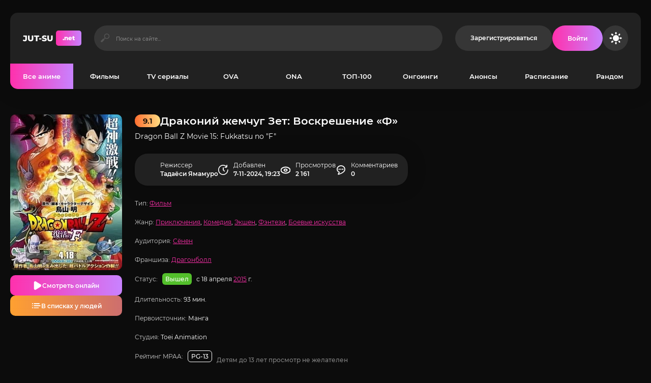

--- FILE ---
content_type: text/html; charset=utf-8
request_url: https://jut-su.net/2935-drakonij-zhemchug-zet-voskreshenie-f.html
body_size: 14238
content:
<!DOCTYPE html>
<html lang="ru">
<head>
	<title>Драконий жемчуг Зет: Воскрешение «Ф» смотреть аниме фильм</title>
<meta charset="utf-8">
<meta name="description" content="В мире есть существование одной легенды. В ней говорится, что есть такие драконьи жемчужины. Это магические артефакты, с помощью которых можно выполнить любое желание. Молодому человеку по имени Гок хотелось именно этого. Потому он отправился срочно странствовать, чтобы найти этот драгоценный">
<meta name="keywords" content="Потому, Однако, территории, всего, произошло, существование, одной, легенды, говорится, такие, драконьи, жемчужины, магические, артефакты, помощью, которых, можно, выполнить, любое, желание">
<link rel="canonical" href="https://jut-su.net/2935-drakonij-zhemchug-zet-voskreshenie-f.html">
<link rel="preconnect" href="https://jut-su.net/" fetchpriority="high">
<meta property="twitter:url" content="https://jut-su.net/2935-drakonij-zhemchug-zet-voskreshenie-f.html">
<meta property="twitter:card" content="summary_large_image">
<meta property="twitter:image" content="https://jut-su.net/uploads/posts/2022-08/drakonij-zhemchug-zet-voskreshenie-f-poster.webp">
<meta property="twitter:description" content="В мире есть существование одной легенды. В ней говорится, что есть такие драконьи жемчужины. Это магические артефакты, с помощью которых можно выполнить любое желание. Молодому человеку по имени Гок хотелось именно этого. Потому он отправился срочно странствовать, чтобы найти этот драгоценный">
<meta property="og:type" content="article">
<meta property="og:site_name" content="Jut-su.net">
<meta property="og:title" content="Драконий жемчуг Зет: Воскрешение «Ф» смотреть на джутсу">
<meta property="og:url" content="https://jut-su.net/2935-drakonij-zhemchug-zet-voskreshenie-f.html">
<meta property="og:image" content="https://jut-su.net/uploads/posts/2022-08/drakonij-zhemchug-zet-voskreshenie-f-poster.webp">
<meta property="og:description" content="В мире есть существование одной легенды. В ней говорится, что есть такие драконьи жемчужины. Это магические артефакты, с помощью которых можно выполнить любое желание. Молодому человеку по имени Гок хотелось именно этого. Потому он отправился срочно странствовать, чтобы найти этот драгоценный">
	<meta name="viewport" content="width=device-width, initial-scale=1.0">
	<meta name="theme-color" content="#0c0c0c">
    <link rel="preconnect" href="https://mc.yandex.ru" crossorigin>
    <link rel="preconnect" href="https://yastatic.net" crossorigin>
    <link rel="preconnect" href="https://yandex.ru" crossorigin>
    <link rel="preconnect" href="https://an.yandex.ru" crossorigin>
    <link rel="preconnect" href="https://vak345.com" crossorigin>
    <link rel="preconnect" href="https://absciss.newplayjj.com" crossorigin>
    <link rel="preconnect" href="https://counter.yadro.ru" crossorigin> 
	<link rel="preload" href="/templates/Jutsu-new44/css/common.css?v=u221y&t=1766752468" as="style">
	<link rel="preload" href="/templates/Jutsu-new44/css/styles.css?v=u221y&t=1768058864" as="style">
	<link rel="preload" href="/templates/Jutsu-new44/css/engine.css?v=u221y&t=1741506431" as="style">
	<link rel="preload" href="/templates/Jutsu-new44/webfonts/montserrat-400.woff2" as="font" type="font/woff2" crossorigin>
	<link rel="preload" href="/templates/Jutsu-new44/webfonts/montserrat-500.woff2" as="font" type="font/woff2" crossorigin>
	<link rel="preload" href="/templates/Jutsu-new44/webfonts/montserrat-600.woff2" as="font" type="font/woff2" crossorigin>
	<link rel="preload" href="/templates/Jutsu-new44/webfonts/montserrat-700.woff2" as="font" type="font/woff2" crossorigin>
	<link rel="preload" href="/templates/Jutsu-new44/webfonts/montserrat-800.woff2" as="font" type="font/woff2" crossorigin>
	<link rel="preload" href="/templates/Jutsu-new44/webfonts/montserrat-900.woff2" as="font" type="font/woff2" crossorigin>
    <link rel="preload" href="/templates/Jutsu-new44/webfonts/fa-custom.woff" as="font" type="font/woff" crossorigin>
    <link rel="preload" href="/templates/Jutsu-new44/webfonts/montserrat-400.woff2" as="font" type="font/woff2" crossorigin>
	<link rel="shortcut icon" href="https://jut-su.net/favicon.ico">
	<link href="/templates/Jutsu-new44/css/common.css?v=u221y&t=1766752468" type="text/css" rel="stylesheet">
	<link href="/templates/Jutsu-new44/css/styles.css?v=u221y&t=1768058864" type="text/css" rel="stylesheet">
	<link href="/templates/Jutsu-new44/css/engine.css?v=u221y&t=1741506431" type="text/css" rel="stylesheet"> 
</head>
<body class="dt-is-active dle_theme_dark" data-theme="dark">
	<div class="jutsu-wrapper">
		<div class="jutsu-wrapper__bg cd-img"></div>
		<div class="jutsu-wrapper__container jutsu-wrapper__main">
			<header class="jutsu-header">
				<div class="jutsu-header__main cd-flex">
					<a href="/" class="jutsu-header__logo logo">JUT-SU<span>.net</span></a>
					<div class="jutsu-header__search search-block flex-grow-1">
						<form id="quicksearch" method="post">
							<input type="hidden" name="do" value="search">
							<input type="hidden" name="subaction" value="search">
							<input class="search-block__input" id="story" name="story" placeholder="Поиск на сайте..." type="text" autocomplete="off">
							<button class="search-block__btn btn-without-bg icon icon-search" aria-label="Искать" type="submit"></button>
						</form>
					</div>
					<a href="/register" rel="nofollow" class="jutsu-header__link btn">Зарегистрироваться</a>
					<button class="jutsu-header__btn-login icon icon-user js-show-login" aria-label="Войти на сайт"><span>Войти</span></button>
					<button class="jutsu-header__btn-theme-toggle icon icon-moon" title="Сменить цвет сайта" aria-label="Сменить цвет сайта"></button>
					<button class="jutsu-header__btn-menu icon icon-menu d-none js-show-mobile-menu" aria-label="Открыть мобильное меню"></button>
				</div>
				<nav class="jutsu-nav">
					<ul class="jutsu-nav__menu cd-flex js-this-in-mobile-menu">
						<li>
                            <a href="/anime/" class="is-active">Все аниме</a>
                              <div class="header__menu-hidden d-flex">
                                <div class="header__menu-hidden-left">
                                    <ul>
                                        <li><a href="/anime/franchise/" title="Франшизы популярных аниме">Популярные франшизы</a></li>
                                        <li><a href="/collections/" title="Подборки аниме">Подборки</a></li>
                                        <li><a href="/anime/subtitles/" title="Аниме с субтитрами">С субтитрами</a></li>
                                        <li><a href="/anime/chinese/" title="Китайские аниме">Китайские</a></li>
                                     </ul>
                                     <ul class="d-flex jc-space-between">
                                         <li><a href="/anime/2026/" title="Аниме 2026 года">2026 год</a></li>
                                         <li><a href="/anime/2025/" title="Аниме 2025 года">2025 год</a></li>
                                         <li><a href="/anime/2024/" title="Аниме 2024 года">2024 год</a></li>   
                                     </ul>
                                </div>
                                <ul class="header__menu-hidden-right flex-grow-1">
                                   <li><a href="/martial-arts/" title="Аниме про боевые искусства">Боевые искусства</a></li>
<li><a href="/military/" title="Аниме про войну">Военные</a></li>
<li><a href="/harem/" title="Аниме про гарем">Гарем</a></li>
<li><a href="/detective/" title="Аниме жанра детектив">Детективы</a></li>
<li><a href="/drama/" title="Аниме жанра драма">Драмы</a></li>
<li><a href="/game/" title="Аниме про игры">Игры</a></li>
<li><a href="/historical/" title="Исторические аниме">Исторические</a></li>
<li><a href="/comedy/" title="Аниме жанра комедия">Комедия</a></li>
<li><a href="/magic/" title="Аниме жанра магия">Магия</a></li>
<li><a href="/mystery/" title="Аниме жанра мистика">Мистика</a></li>
<li><a href="/slice-of-life/" title="Аниме про повседневность">Повседневность</a></li>
<li><a href="/adventure/" title="Аниме про приключения">Приключения</a></li>
<li><a href="/psychological/" title="Аниме про психологию">Психология</a></li>
<li><a href="/romance/" title="Аниме в жанре романтика">Романтика</a></li>
<li><a href="/supernatural/" title="Аниме про сверхъестественное">Сверхъестественное</a></li>
<li><a href="/sports/" title="Аниме про спорт">Спортивные</a></li>
<li><a href="/super-power/" title="Аниме жанра супер сила">Супер сила</a></li>
<li><a href="/suspense/" title="Аниме триллеры">Триллеры</a></li>
<li><a href="/horror/" title="Аниме жанра ужасы">Ужасы</a></li>
<li><a href="/sci-fi/" title="Аниме жанра фантастика">Фантастика</a></li>
<li><a href="/fantasy/" title="Аниме фэнтези">Фэнтези</a></li>
<li><a href="/school/" title="Аниме про школу">Школа</a></li>
<li><a href="/action/" title="Аниме экшены">Экшены</a></li>
<li><a href="/ecchi/" title="Аниме жанра этти">Этти</a></li>
     </ul>
                            </div>
                        </li>
						<li><a href="/movie/" title="Аниме фильмы">Фильмы</a></li>
						<li><a href="/tv-series/" title="Аниме сериалы">TV сериалы</a></li>
						<li><a href="/ova/" title="Аниме OVA">OVA</a></li>
						<li><a href="/ona/" title="Аниме ONA">ONA</a></li>
						<li><a href="/top100/" title="ТОП-100 лучших аниме">ТОП-100</a></li>
						<li><a href="/ongoing/" title="Аниме онгоинги">Онгоинги</a></li>
						<li><a href="/announce/" title="Анонсы новых аниме">Анонсы</a></li>
						<li><a href="/schedule" title="Расписание аниме">Расписание</a></li>
						<li><a href="/random" rel="nofollow">Рандом</a></li>
					</ul>
				</nav>
			</header>
			<!-- END HEADER -->
			<div class="jutsu-content">
				<main class="jutsu-main">
					<article class="jutsu-page ignore-select jutsu-item">
	<header class="jutsu-page__header">
        <div class="jutsu-page__title-text cd-flex">
            <h1>Драконий жемчуг Зет: Воскрешение «Ф»</h1>
            <div class="jutsu-item__label jutsu-item__label-rating cd-flex jc-center order-first">9.1</div>
            <div class="jutsu-page__original">Dragon Ball Z Movie 15: Fukkatsu no "F"</div>
        </div>
        <div class="jutsu-page__left">
            <div class="jutsu-page__poster cd-img">
                <img loading="eager" fetchpriority="high" src="/uploads/mini/350x450/77/drakonij-zhemchug-zet-voskreshenie-f-poster.webp" alt="Постер к аниме Драконий жемчуг Зет: Воскрешение «Ф»">
                
            </div>
            <div class="jutsu-page__btns cd-flex">
                <button class="jutsu-page__btn-watch icon icon-play js-scroll-to" data-trg="#jutsu-page__player">Смотреть онлайн</button>
                <button class="jutsu-page__btn-lists icon icon-list js-scroll-to" data-trg="#jutsu-page__stats">В списках у людей</button>
            </div>
        </div>
        <div class="jutsu-page__meta cd-flex jc-space-between">
            <div class="jutsu-page__meta-item icon2 icon2-user-alt"><div>Режиссер</div> Тадаёси Ямамуро</div>
            <div class="jutsu-page__meta-item icon icon-clock"><div>Добавлен</div> 7-11-2024, 19:23</div>
            <div class="jutsu-page__meta-item icon2 icon2-eye"><div>Просмотров</div> 2 161</div>
            <div class="jutsu-page__meta-item icon icon-comment"><div>Комментариев</div> 0</div>
        </div>
		<ul class="jutsu-page__info">
			<li><span>Тип:</span> <a href="/movie/">Фильм</a></li>
            <li><span>Жанр:</span> <a href="/adventure/" title="Аниме жанра приключения">Приключения</a>, <a href="/comedy/" title="Аниме комедии">Комедия</a>, <a href="/action/" title="Аниме экшены">Экшен</a>, <a href="/fantasy/" title="Аниме фэнтези">Фэнтези</a>, <a href="/martial-arts/" title="Аниме про боевые искусства">Боевые искусства</a></li>
            <li><span>Аудитория:</span> <a href="/shounen/">Сёнен</a></li>
                <li><span>Франшиза:</span> <a href="/anime/franchise/dragon_ball/" title="Франшиза аниме Драгонболл">Драгонболл</a></li>
		   <li class="jutsu-page__info-status"><span>Статус:</span> <span class="jutsu-page__info-label released">Вышел</span> с 18 апреля <a href="/anime/2015/" title="Аниме 2015 года">2015</a> г.</li>
            <li><span>Длительность:</span> 93 мин.</li>
            <li><span>Первоисточник:</span> Манга</li>
            <li><span>Студия:</span> Toei Animation</li>
            <li class="jutsu-page__info-mpaa"><span>Рейтинг MPAA:</span> <span class="jutsu-page__info-label">PG-13 (Детям до 13 лет просмотр не желателен)</span></li>
            <li><span>Озвучка от:</span> <a href="/anime/shiza-project/" title="Аниме в озвучке SHIZA Project">SHIZA Project</a>, Cactus Team</li>
		</ul>
	</header>
	<div class="jutsu-page__text full-text">В мире есть существование одной легенды. В ней говорится, что есть такие драконьи жемчужины. Это магические артефакты, с помощью которых можно выполнить любое желание. Молодому человеку по имени Гок хотелось именно этого. Потому он отправился срочно странствовать, чтобы найти этот драгоценный атерфакт. В пути ему встретились товарищи и мудрые наставники. Однако он встретил и врагов. Гоку решил действовать очень осторожно. Он помнил, что ему необходимы постоянные тренировки. На территории всего мира может произойти неизвестно что в любую минуту. Оказалось, что его осторожность не напрасна.<br><br>Скоро произошло пробуждение великого бога Бируса. Если кто ему преграждал дорогу, здесь не стоило ожидать ничего хорошего. Довольно длительное время ему приходилось спать. Теперь ему потребовался достойный соперник и он захотел вступить с ним в бой. Ему казалось, что он самое сильное существо на территории всего мира. Его победить невозможно ни кому. На планете скоро опять произошло появление опасности. Потому про мирную жизнь не стоит вспоминать. Ведь начался период новой разрушительной войны. Однако Гоку непременно станет идти до победного конца. Он никогда не будет складывать руки.</div>
        
<div class="jutsu-sect">
    <div class="jutsu-sect__header">
        <div class="jutsu-sect__title cd-flex icon2 icon2-fr">Франшиза Драгонболл</div>
        <div class="jutsu-sect__subtitle">Все части по порядку</div>
    </div>
    <div class="jutsu-sect__content cd-slider page__fr" id="owl-franchise">
       <div class="jutsu-item jutsu-item--popular p-relative cd-exp-link grid-item has-overlay-on-img">
    <div class="jutsu-item__img cd-img ar-2-3 icon icon-play has-overlay-on-img__trg">
        <img src="/uploads/mini/350x450/62/1608476397_poster.webp" alt="Постер к аниме Драконий жемчуг" loading="lazy">
    </div>
    <div class="jutsu-item__desc">
 
<a class="jutsu-item__title cd-exp-link__trg" href="/1033-drakonij-zhemchug-b1.html">
            Драконий жемчуг
        </a>


        <div class="jutsu-item__subtitle">1986</div>
    </div>
</div>
<div class="jutsu-item jutsu-item--popular p-relative cd-exp-link grid-item has-overlay-on-img">
    <div class="jutsu-item__img cd-img ar-2-3 icon icon-play has-overlay-on-img__trg">
        <img src="/uploads/mini/350x450/08/drakonij-zhemchug-prokljatie-krovavyh-rubinov-poster.webp" alt="Постер к аниме Драконий жемчуг: Проклятие кровавых рубинов" loading="lazy">
    </div>
    <div class="jutsu-item__desc">
 
<a class="jutsu-item__title cd-exp-link__trg" href="/5123-drakonij-zhemchug-prokljatie-krovavyh-rubinov.html">
            Драконий жемчуг: Проклятие кровавых рубинов
        </a>


        <div class="jutsu-item__subtitle">1986</div>
    </div>
</div>
<div class="jutsu-item jutsu-item--popular p-relative cd-exp-link grid-item has-overlay-on-img">
    <div class="jutsu-item__img cd-img ar-2-3 icon icon-play has-overlay-on-img__trg">
        <img src="/uploads/mini/350x450/1a/drakonij-zhemchug-spjaschaja-princessa-v-zamke-djavola-poster.webp" alt="Постер к аниме Драконий жемчуг: Спящая принцесса в замке дьявола" loading="lazy">
    </div>
    <div class="jutsu-item__desc">
 
<a class="jutsu-item__title cd-exp-link__trg" href="/5108-drakonij-zhemchug-spjaschaja-princessa-v-zamke-djavola.html">
            Драконий жемчуг: Спящая принцесса в замке дьявола
        </a>


        <div class="jutsu-item__subtitle">1987</div>
    </div>
</div>
<div class="jutsu-item jutsu-item--popular p-relative cd-exp-link grid-item has-overlay-on-img">
    <div class="jutsu-item__img cd-img ar-2-3 icon icon-play has-overlay-on-img__trg">
        <img src="/uploads/mini/350x450/60/drakonij-zhemchug-specvypuski-poster.webp" alt="Постер к аниме Драконий жемчуг: Спецвыпуски" loading="lazy">
    </div>
    <div class="jutsu-item__desc">
 
<a class="jutsu-item__title cd-exp-link__trg" href="/8516-drakonij-zhemchug-specvypuski.html">
            Драконий жемчуг: Спецвыпуски
        </a>


        <div class="jutsu-item__subtitle">1988</div>
    </div>
</div>
<div class="jutsu-item jutsu-item--popular p-relative cd-exp-link grid-item has-overlay-on-img">
    <div class="jutsu-item__img cd-img ar-2-3 icon icon-play has-overlay-on-img__trg">
        <img src="/uploads/mini/350x450/5d/drakonij-zhemchug-misticheskoe-prikljuchenie-poster.webp" alt="Постер к аниме Драконий жемчуг: Мистическое приключение" loading="lazy">
    </div>
    <div class="jutsu-item__desc">
 
<a class="jutsu-item__title cd-exp-link__trg" href="/5071-drakonij-zhemchug-misticheskoe-prikljuchenie.html">
            Драконий жемчуг: Мистическое приключение
        </a>


        <div class="jutsu-item__subtitle">1988</div>
    </div>
</div>
<div class="jutsu-item jutsu-item--popular p-relative cd-exp-link grid-item has-overlay-on-img">
    <div class="jutsu-item__img cd-img ar-2-3 icon icon-play has-overlay-on-img__trg">
        <img src="/uploads/mini/350x450/97/1607014493_poster.webp" alt="Постер к аниме Драконий жемчуг Зет" loading="lazy">
    </div>
    <div class="jutsu-item__desc">
 
<a class="jutsu-item__title cd-exp-link__trg" href="/822-drakonij-zhemchug-zet-m1.html">
            Драконий жемчуг Зет
        </a>


        <div class="jutsu-item__subtitle">1989</div>
    </div>
</div>
<div class="jutsu-item jutsu-item--popular p-relative cd-exp-link grid-item has-overlay-on-img">
    <div class="jutsu-item__img cd-img ar-2-3 icon icon-play has-overlay-on-img__trg">
        <img src="/uploads/mini/350x450/fd/drakonij-zhemchug-zet-vernite-gohana-poster.webp" alt="Постер к аниме Драконий жемчуг Зет: Верните Гохана!!" loading="lazy">
    </div>
    <div class="jutsu-item__desc">
 
<a class="jutsu-item__title cd-exp-link__trg" href="/3163-drakonij-zhemchug-zet-vernite-gohana.html">
            Драконий жемчуг Зет: Верните Гохана!!
        </a>


        <div class="jutsu-item__subtitle">1989</div>
    </div>
</div>
<div class="jutsu-item jutsu-item--popular p-relative cd-exp-link grid-item has-overlay-on-img">
    <div class="jutsu-item__img cd-img ar-2-3 icon icon-play has-overlay-on-img__trg">
        <img src="/uploads/mini/350x450/b2/drakonij-zhemchug-zet-silnejshij-v-mire-poster.webp" alt="Постер к аниме Драконий жемчуг Зет: Сильнейший в мире" loading="lazy">
    </div>
    <div class="jutsu-item__desc">
 
<a class="jutsu-item__title cd-exp-link__trg" href="/5219-drakonij-zhemchug-zet-silnejshij-v-mire.html">
            Драконий жемчуг Зет: Сильнейший в мире
        </a>


        <div class="jutsu-item__subtitle">1990</div>
    </div>
</div>
<div class="jutsu-item jutsu-item--popular p-relative cd-exp-link grid-item has-overlay-on-img">
    <div class="jutsu-item__img cd-img ar-2-3 icon icon-play has-overlay-on-img__trg">
        <img src="/uploads/mini/350x450/6b/drakonij-zhemchug-zet-reshajuschaja-bitva-za-zemlju-poster.webp" alt="Постер к аниме Драконий жемчуг Зет: Решающая битва за Землю" loading="lazy">
    </div>
    <div class="jutsu-item__desc">
 
<a class="jutsu-item__title cd-exp-link__trg" href="/3103-drakonij-zhemchug-zet-reshajuschaja-bitva-za-zemlju.html">
            Драконий жемчуг Зет: Решающая битва за Землю
        </a>


        <div class="jutsu-item__subtitle">1990</div>
    </div>
</div>
<div class="jutsu-item jutsu-item--popular p-relative cd-exp-link grid-item has-overlay-on-img">
    <div class="jutsu-item__img cd-img ar-2-3 icon icon-play has-overlay-on-img__trg">
        <img src="/uploads/mini/350x450/2c/kjennoskje-sama-poster.webp" alt="Постер к аниме Кэнноскэ-сама" loading="lazy">
    </div>
    <div class="jutsu-item__desc">
 
<a class="jutsu-item__title cd-exp-link__trg" href="/8394-kjennoskje-sama.html">
            Кэнноскэ-сама
        </a>


        <div class="jutsu-item__subtitle">1990</div>
    </div>
</div>
<div class="jutsu-item jutsu-item--popular p-relative cd-exp-link grid-item has-overlay-on-img">
    <div class="jutsu-item__img cd-img ar-2-3 icon icon-play has-overlay-on-img__trg">
        <img src="/uploads/mini/350x450/aa/pink-vodjanye-vory-dozhdevye-vory-poster.webp" alt="Постер к аниме Пинк: Водяные воры, дождевые воры" loading="lazy">
    </div>
    <div class="jutsu-item__desc">
 
<a class="jutsu-item__title cd-exp-link__trg" href="/8412-pink-vodjanye-vory-dozhdevye-vory.html">
            Пинк: Водяные воры, дождевые воры
        </a>


        <div class="jutsu-item__subtitle">1990</div>
    </div>
</div>
<div class="jutsu-item jutsu-item--popular p-relative cd-exp-link grid-item has-overlay-on-img">
    <div class="jutsu-item__img cd-img ar-2-3 icon icon-play has-overlay-on-img__trg">
        <img src="/uploads/mini/350x450/6b/drakonij-zhemchug-zet-bardok-otec-goku-poster.webp" alt="Постер к аниме Драконий жемчуг Зет: Бардок — отец Гоку" loading="lazy">
    </div>
    <div class="jutsu-item__desc">
 
<a class="jutsu-item__title cd-exp-link__trg" href="/8415-drakonij-zhemchug-zet-bardok-otec-goku.html">
            Драконий жемчуг Зет: Бардок — отец Гоку
        </a>


        <div class="jutsu-item__subtitle">1990</div>
    </div>
</div>
<div class="jutsu-item jutsu-item--popular p-relative cd-exp-link grid-item has-overlay-on-img">
    <div class="jutsu-item__img cd-img ar-2-3 icon icon-play has-overlay-on-img__trg">
        <img src="/uploads/mini/350x450/f8/drakonij-zhemchug-zet-supersajjan-goku-sona-poster.webp" alt="Постер к аниме Драконий жемчуг Зет: Суперсайян Гоку Сона" loading="lazy">
    </div>
    <div class="jutsu-item__desc">
 
<a class="jutsu-item__title cd-exp-link__trg" href="/5224-drakonij-zhemchug-zet-supersajjan-goku-sona.html">
            Драконий жемчуг Зет: Суперсайян Гоку Сона
        </a>


        <div class="jutsu-item__subtitle">1991</div>
    </div>
</div>
<div class="jutsu-item jutsu-item--popular p-relative cd-exp-link grid-item has-overlay-on-img">
    <div class="jutsu-item__img cd-img ar-2-3 icon icon-play has-overlay-on-img__trg">
        <img src="/uploads/mini/350x450/80/drakonij-zhemchug-zet-mest-kulera-poster.webp" alt="Постер к аниме Драконий жемчуг Зет: Месть Кулера" loading="lazy">
    </div>
    <div class="jutsu-item__desc">
 
<a class="jutsu-item__title cd-exp-link__trg" href="/3195-drakonij-zhemchug-zet-mest-kulera.html">
            Драконий жемчуг Зет: Месть Кулера
        </a>


        <div class="jutsu-item__subtitle">1991</div>
    </div>
</div>
<div class="jutsu-item jutsu-item--popular p-relative cd-exp-link grid-item has-overlay-on-img">
    <div class="jutsu-item__img cd-img ar-2-3 icon icon-play has-overlay-on-img__trg">
        <img src="/uploads/mini/350x450/0c/drakonij-zhemchug-zet-mir-goku-poster.webp" alt="Постер к аниме Драконий жемчуг Зет: Мир Гоку" loading="lazy">
    </div>
    <div class="jutsu-item__desc">
 
<a class="jutsu-item__title cd-exp-link__trg" href="/8273-drakonij-zhemchug-zet-mir-goku.html">
            Драконий жемчуг Зет: Мир Гоку
        </a>


        <div class="jutsu-item__subtitle">1992</div>
    </div>
</div>
<div class="jutsu-item jutsu-item--popular p-relative cd-exp-link grid-item has-overlay-on-img">
    <div class="jutsu-item__img cd-img ar-2-3 icon icon-play has-overlay-on-img__trg">
        <img src="/uploads/mini/350x450/d9/drakonij-zhemchug-zet-sila-10-milliardov-voinov-poster.webp" alt="Постер к аниме Драконий жемчуг Зет: Сила 10 миллиардов воинов" loading="lazy">
    </div>
    <div class="jutsu-item__desc">
 
<a class="jutsu-item__title cd-exp-link__trg" href="/3135-drakonij-zhemchug-zet-sila-10-milliardov-voinov.html">
            Драконий жемчуг Зет: Сила 10 миллиардов воинов
        </a>


        <div class="jutsu-item__subtitle">1992</div>
    </div>
</div>
<div class="jutsu-item jutsu-item--popular p-relative cd-exp-link grid-item has-overlay-on-img">
    <div class="jutsu-item__img cd-img ar-2-3 icon icon-play has-overlay-on-img__trg">
        <img src="/uploads/mini/350x450/92/drakonij-zhemchug-zet-superandroid-13-poster.webp" alt="Постер к аниме Драконий жемчуг Зет: Суперандроид 13" loading="lazy">
    </div>
    <div class="jutsu-item__desc">
 
<a class="jutsu-item__title cd-exp-link__trg" href="/3172-drakonij-zhemchug-zet-superandroid-13.html">
            Драконий жемчуг Зет: Суперандроид 13
        </a>


        <div class="jutsu-item__subtitle">1992</div>
    </div>
</div>
<div class="jutsu-item jutsu-item--popular p-relative cd-exp-link grid-item has-overlay-on-img">
    <div class="jutsu-item__img cd-img ar-2-3 icon icon-play has-overlay-on-img__trg">
        <img src="/uploads/mini/350x450/1f/drakonij-zhemchug-zet-stojkie-bojcy-gohan-i-tranks-poster.webp" alt="Постер к аниме Драконий жемчуг Зет: Стойкие бойцы — Гохан и Транкс" loading="lazy">
    </div>
    <div class="jutsu-item__desc">
 
<a class="jutsu-item__title cd-exp-link__trg" href="/8220-drakonij-zhemchug-zet-stojkie-bojcy-gohan-i-tranks.html">
            Драконий жемчуг Зет: Стойкие бойцы — Гохан и Транкс
        </a>


        <div class="jutsu-item__subtitle">1993</div>
    </div>
</div>
<div class="jutsu-item jutsu-item--popular p-relative cd-exp-link grid-item has-overlay-on-img">
    <div class="jutsu-item__img cd-img ar-2-3 icon icon-play has-overlay-on-img__trg">
        <img src="/uploads/mini/350x450/2f/drakonij-zhemchug-zet-broli-legendarnyj-supersajjan-poster.webp" alt="Постер к аниме Драконий жемчуг Зет: Броли — Легендарный суперсайян" loading="lazy">
    </div>
    <div class="jutsu-item__desc">
 
<a class="jutsu-item__title cd-exp-link__trg" href="/5230-drakonij-zhemchug-zet-broli-legendarnyj-supersajjan.html">
            Драконий жемчуг Зет: Броли — Легендарный суперсайян
        </a>


        <div class="jutsu-item__subtitle">1993</div>
    </div>
</div>
<div class="jutsu-item jutsu-item--popular p-relative cd-exp-link grid-item has-overlay-on-img">
    <div class="jutsu-item__img cd-img ar-2-3 icon icon-play has-overlay-on-img__trg">
        <img src="/uploads/mini/350x450/20/drakonij-zhemchug-zet-galaktika-v-opasnosti-poster.webp" alt="Постер к аниме Драконий жемчуг Зет: Галактика в опасности" loading="lazy">
    </div>
    <div class="jutsu-item__desc">
 
<a class="jutsu-item__title cd-exp-link__trg" href="/5225-drakonij-zhemchug-zet-galaktika-v-opasnosti.html">
            Драконий жемчуг Зет: Галактика в опасности
        </a>


        <div class="jutsu-item__subtitle">1993</div>
    </div>
</div>

    </div>
</div>

        <h2 class="jutsu-page__subtitle">Смотреть аниме Драконий жемчуг Зет: Воскрешение «Ф» онлайн на джутсу</h2>
    <div class="jutsu-page__player tabs-block not-loaded" id="jutsu-page__player">
		<div class="jutsu-page__player-video">
<div class="tabs-block__content video-inside video-responsive"><div class="xfplayer" data-params="mod=kodik-player&amp;url=1&amp;action=iframe&amp;id=2935"></div></div>
		</div>
		<div class="jutsu-page__player-ctrl">
			<div class="tabs-block__select d-flex">
<button class="icon icon-play flex-grow-1">Смотреть онлайн</button>
			</div>
			<div class="jutsu-page__ratings cd-flex">
				<div class="jutsu-page__ratings-item jutsu-page__ratings-item--shikimori flex-grow-1 cd-flex fd-column jc-center">
					<div class="jutsu-page__ratings-item-count cd-grid-centered">7.0</div>
					<div class="jutsu-page__ratings-item-caption">Shikimori</div>
				</div>
				<div class="jutsu-page__ratings-item jutsu-page__ratings-item--imdb flex-grow-1 cd-flex fd-column jc-center">
					<div class="jutsu-page__ratings-item-count cd-grid-centered">7.1</div>
					<div class="jutsu-page__ratings-item-caption">IMDB</div>
				</div>
			</div>
			<div class="jutsu-page__user-rating">
				<div class="jutsu-page__user-rating-caption">Ваша оценка</div>
				<div class="jutsu-page__user-rating-stars"><div data-ratig-layer-id='2935'>
	<div class="rating">
		<ul class="unit-rating">
		<li class="current-rating" style="width:90%;">90</li>
		<li><a href="#" title="1" class="r1-unit" onclick="doRate('1', '2935'); return false;">1</a></li>
		<li><a href="#" title="2" class="r2-unit" onclick="doRate('2', '2935'); return false;">2</a></li>
		<li><a href="#" title="3" class="r3-unit" onclick="doRate('3', '2935'); return false;">3</a></li>
		<li><a href="#" title="4" class="r4-unit" onclick="doRate('4', '2935'); return false;">4</a></li>
		<li><a href="#" title="5" class="r5-unit" onclick="doRate('5', '2935'); return false;">5</a></li>
		<li><a href="#" title="6" class="r6-unit" onclick="doRate('6', '2935'); return false;">6</a></li>
		<li><a href="#" title="7" class="r7-unit" onclick="doRate('7', '2935'); return false;">7</a></li>
		<li><a href="#" title="8" class="r8-unit" onclick="doRate('8', '2935'); return false;">8</a></li>
		<li><a href="#" title="9" class="r9-unit" onclick="doRate('9', '2935'); return false;">9</a></li>
		<li><a href="#" title="10" class="r10-unit" onclick="doRate('10', '2935'); return false;">10</a></li>
		</ul>
	</div>
</div></div>
			</div>
			<ul class="jutsu-page__tabs-mylists cd-flex mylists-tabs">
				<li class="tabz watch_now guest__btn icon icon-play btn">Смотрю</li>
				<li class="tabz will-watch guest__btn icon icon-list btn">Буду смотреть</li>
				<li class="tabz watched guest__btn icon icon-check btn">Просмотрено</li>
				<li class="tabz lost guest__btn icon2 icon2-trash btn">Брошено</li>
			 </ul>
			<div class="jutsu-page__share cd-flex jc-space-between"><span>Поделитесь в социальных сетях:</span><div id="btns-share"></div></div>
		</div>
	</div>
    <div class="jutsu-page__caption icon2 icon2-info">
Смотрите аниме  онлайн бесплатно на русском языке: динамичный сюжет в жанре Comedy, Adventure, Fantasy, Action, Martial Arts, созданный режиссёром Тадаёси Ямамуро и добавленный 7-11-2024, 19:23. Профессиональная озвучка от студии SHIZA Project и продолжительность серии около 93 минут обеспечивают полное погружение в каждую сцену. Удобный плеер позволяет смотреть без буферизации на любых устройствах, а рекомендованный возраст — от 16 лет. Уже 2 161 просмотров и более <span data-vote-num-id="2935">10</span> оценок со средним рейтингом 5/5 подтверждают популярность этого аниме. Оставьте свой отзыв в комментариях и поставьте свою оценку!    </div>
	<div class="jutsu-sect" id="jutsu-page__stats">
		<div class="jutsu-sect__header">
			<div class="jutsu-sect__title cd-flex icon2 icon2-stats">Статистика аниме</div>
			<div class="jutsu-sect__subtitle">Оценки других пользователей</div>
		</div>
		<div class="jutsu-sect__content cd-flex jutsu-page__stats-box">
			<div class="jutsu-page__stats cd-flex jutsu-page__stats--lists flex-grow-1">
				<div class="jutsu-page__stats-info d-flex fd-column jc-center">
					<div class="jutsu-page__stats-info-item">Смотрю</div>
					<div class="jutsu-page__stats-info-item">Буду смотреть</div>
					<div class="jutsu-page__stats-info-item">Просмотрено</div>
					<div class="jutsu-page__stats-info-item">Брошено</div>
					<div class="jutsu-page__stats-info-item">Любимое</div>
				</div>
				<div class="jutsu-page__stats-bars flex-grow-1 d-flex fd-column jc-center">
					<div class="jutsu-page__stats-bar"><div class="jutsu-page__stats-bar-fill" style="width: 0%;"></div></div>
					<div class="jutsu-page__stats-bar"><div class="jutsu-page__stats-bar-fill" style="width: 15%;"></div></div>
					<div class="jutsu-page__stats-bar"><div class="jutsu-page__stats-bar-fill" style="width: 73%;"></div></div>
					<div class="jutsu-page__stats-bar"><div class="jutsu-page__stats-bar-fill" style="width: 5%;"></div></div>
					<div class="jutsu-page__stats-bar"><div class="jutsu-page__stats-bar-fill" style="width: 5%;"></div></div>
				</div>
			</div>
			<div class="jutsu-page__stats cd-flex jutsu-page__stats--rates flex-grow-1">
				<div class="jutsu-page__stats-info cd-flex fd-column jc-center">
					<div class="jutsu-page__stats-info-rating cd-grid-centered">5</div>
					<div class="jutsu-page__stats-info-caption">Оценка</div>
					<div class="jutsu-page__stats-info-count icon icon-user cd-flex jc-center"><span data-vote-num-id="2935">10</span></div>
				</div>
				<div class="jutsu-page__stats-bars flex-grow-1 d-flex fd-column jc-center">
					<div class="jutsu-page__stats-bar"><div class="jutsu-page__stats-bar-fill" style="width: 100%;"></div></div>
					<div class="jutsu-page__stats-bar"><div class="jutsu-page__stats-bar-fill" style="width: 0%;"></div></div>
					<div class="jutsu-page__stats-bar"><div class="jutsu-page__stats-bar-fill" style="width: 0%;"></div></div>
					<div class="jutsu-page__stats-bar"><div class="jutsu-page__stats-bar-fill" style="width: 0%;"></div></div>
					<div class="jutsu-page__stats-bar"><div class="jutsu-page__stats-bar-fill" style="width: 0%;"></div></div>
				</div>
			</div>
		</div>
	</div>
<div class="jutsu-sect">
		<div class="jutsu-sect__header">
			<div class="jutsu-sect__title cd-flex icon2 icon2-rel">Смотрите похожее</div>
			<div class="jutsu-sect__subtitle">Посмотрите похожие аниме</div>
		</div>
		<div class="jutsu-sect__content cd-slider" id="owl-popular">
			  <!-- CUSTOM_FIX_ITEM:2934 --><div class="jutsu-item jutsu-item--popular p-relative cd-exp-link grid-item has-overlay-on-img">
    <div class="jutsu-item__img cd-img ar-2-3 icon icon-play has-overlay-on-img__trg">
        <img src="/uploads/mini/350x450/af/di-ohotnik-na-vampirov-zhazhda-krovi-poster.webp" alt="Постер к аниме Ди — охотник на вампиров: Жажда крови" loading="lazy">
    </div>
    <div class="jutsu-item__desc">
        <a class="jutsu-item__title cd-exp-link__trg" href="https://jut-su.net/2934-di-ohotnik-na-vampirov-zhazhda-krovi.html">
            Ди — охотник на вампиров: Жажда крови
        </a>
    </div>
</div><!-- CUSTOM_FIX_ITEM:2933 --><div class="jutsu-item jutsu-item--popular p-relative cd-exp-link grid-item has-overlay-on-img">
    <div class="jutsu-item__img cd-img ar-2-3 icon icon-play has-overlay-on-img__trg">
        <img src="/uploads/mini/350x450/b7/triniti-semero-magov-vechnaja-biblioteka-i-devushka-alhimik-poster.webp" alt="Постер к аниме Тринити: Семеро магов — Вечная библиотека и девушка-алхимик" loading="lazy">
    </div>
    <div class="jutsu-item__desc">
        <a class="jutsu-item__title cd-exp-link__trg" href="https://jut-su.net/2933-triniti-semero-magov-vechnaja-biblioteka-i-devushka-alhimik.html">
            Тринити: Семеро магов — Вечная библиотека и девушка-алхимик
        </a>
    </div>
</div><!-- CUSTOM_FIX_ITEM:2932 --><div class="jutsu-item jutsu-item--popular p-relative cd-exp-link grid-item has-overlay-on-img">
    <div class="jutsu-item__img cd-img ar-2-3 icon icon-play has-overlay-on-img__trg">
        <img src="/uploads/mini/350x450/2b/van-pis-zoloto-poster.webp" alt="Постер к аниме Ван-Пис: Золото" loading="lazy">
    </div>
    <div class="jutsu-item__desc">
        <a class="jutsu-item__title cd-exp-link__trg" href="https://jut-su.net/2932-van-pis-zoloto.html">
            Ван-Пис: Золото
        </a>
    </div>
</div><!-- CUSTOM_FIX_ITEM:2931 --><div class="jutsu-item jutsu-item--popular p-relative cd-exp-link grid-item has-overlay-on-img">
    <div class="jutsu-item__img cd-img ar-2-3 icon icon-play has-overlay-on-img__trg">
        <img src="/uploads/mini/350x450/06/pokemon-imperator-hrustalnoj-bashni-jentjej-poster.webp" alt="Постер к аниме Покемон: Император хрустальной башни — Энтэй" loading="lazy">
    </div>
    <div class="jutsu-item__desc">
        <a class="jutsu-item__title cd-exp-link__trg" href="https://jut-su.net/2931-pokemon-imperator-hrustalnoj-bashni-jentjej.html">
            Покемон: Император хрустальной башни — Энтэй
        </a>
    </div>
</div><!-- CUSTOM_FIX_ITEM:2930 --><div class="jutsu-item jutsu-item--popular p-relative cd-exp-link grid-item has-overlay-on-img">
    <div class="jutsu-item__img cd-img ar-2-3 icon icon-play has-overlay-on-img__trg">
        <img src="/uploads/mini/350x450/d9/akademija-vedmochek-koldovskoj-parad-poster.webp" alt="Постер к аниме Академия ведьмочек: Колдовской парад" loading="lazy">
    </div>
    <div class="jutsu-item__desc">
        <a class="jutsu-item__title cd-exp-link__trg" href="https://jut-su.net/2930-akademija-vedmochek-koldovskoj-parad.html">
            Академия ведьмочек: Колдовской парад
        </a>
    </div>
</div><!-- CUSTOM_FIX_ITEM:2929 --><div class="jutsu-item jutsu-item--popular p-relative cd-exp-link grid-item has-overlay-on-img">
    <div class="jutsu-item__img cd-img ar-2-3 icon icon-play has-overlay-on-img__trg">
        <img src="/uploads/mini/350x450/aa/hvost-fei-plach-drakona-poster.webp" alt="Постер к аниме Хвост Феи: Плач дракона" loading="lazy">
    </div>
    <div class="jutsu-item__desc">
        <a class="jutsu-item__title cd-exp-link__trg" href="https://jut-su.net/2929-hvost-fei-plach-drakona.html">
            Хвост Феи: Плач дракона
        </a>
    </div>
</div><!-- CUSTOM_FIX_ITEM:2928 --><div class="jutsu-item jutsu-item--popular p-relative cd-exp-link grid-item has-overlay-on-img">
    <div class="jutsu-item__img cd-img ar-2-3 icon icon-play has-overlay-on-img__trg">
        <img src="/uploads/mini/350x450/87/ohotnik-h-ohotnik-alaja-illjuzija-poster.webp" alt="Постер к аниме Охотник х Охотник: Алая иллюзия" loading="lazy">
    </div>
    <div class="jutsu-item__desc">
        <a class="jutsu-item__title cd-exp-link__trg" href="https://jut-su.net/2928-ohotnik-h-ohotnik-alaja-illjuzija.html">
            Охотник х Охотник: Алая иллюзия
        </a>
    </div>
</div><!-- CUSTOM_FIX_ITEM:2927 --><div class="jutsu-item jutsu-item--popular p-relative cd-exp-link grid-item has-overlay-on-img">
    <div class="jutsu-item__img cd-img ar-2-3 icon icon-play has-overlay-on-img__trg">
        <img src="/uploads/mini/350x450/5c/kod-gias-otstupnik-akito-1-padenie-viverny-poster.webp" alt="Постер к аниме Код Гиас: Отступник Акито 1 — Падение Виверны" loading="lazy">
    </div>
    <div class="jutsu-item__desc">
        <a class="jutsu-item__title cd-exp-link__trg" href="https://jut-su.net/2927-kod-gias-otstupnik-akito-1-padenie-viverny.html">
            Код Гиас: Отступник Акито 1 — Падение Виверны
        </a>
    </div>
</div>
		</div>
	</div>
	<div class="jutsu-sect">
		<div class="jutsu-sect__header">
			<div class="jutsu-sect__title cd-flex icon2 icon2-comment">Комментарии</div>
			<div class="jutsu-sect__subtitle">Расскажите Вам понравилось или нет?</div>
		</div>
		<!--dleaddcomments-->
		<div class="jutsu-sect__content jutsu-page__comments-list jutsu-page__comments-list--not-comments" id="jutsu-page__comments-list">
            <div class="message-info">Комментариев еще нет. Вы можете стать первым!</div>
            <div id="ajax-comments" data-id="2935"></div>
            <div id="ajax-comments-navigation" class="dle-comments-navigation"></div>
		</div>
	</div>
</article>
				</main>
				<!-- END MAIN -->
			</div>
			<!-- END CONTENT -->
			<footer class="jutsu-footer cd-flex">
				<div class="jutsu-footer__text cd-flex-grow">© 2020-2026 Jut-su.net. ДжутСУ/ДжитСУ All Rights Reserved </div>
				<ul class="jutsu-footer__menu cd-flex gap-20">
					<li><a href="/privacy-policy.html" class="btn">Политика конфиденциальности</a></li>
                    <li><a href="/pravo.html" class="btn">Для правообладателей</a></li>
					<li><a href="/sitemap.xml" class="btn">Карта сайта</a></li>
					<li><a href="/" class="btn">Главная</a></li>
				</ul>
			</footer>
			<!-- END FOOTER -->
		</div>
		<!-- END WRAPPER-MAIN -->
	</div>
	<!-- END WRAPPER -->
<div class="login login--not-logged serv d-none">
	<div class="login__header d-flex ai-center">
		<div class="login__title d-flex ai-center">Войти </div>
		<a href="/register" class="login__caption flex-grow-1">Регистрация</a>
		<button class="login__close icon icon-times btn-without-bg" aria-label="Закрыть панель авторизации"></button>
	</div>
	<form method="post" class="login__content">
		<div class="login__row icon icon-angle-down serv__links">
			<div class="login__row-caption">Ваша почта:</div>
			<div class="login__input"><input type="text" name="login_name" id="login_name" placeholder="Ваша почта" autocomplete="on"></div>
		</div>
		<div class="login__row icon icon-angle-down serv__links">
			<div class="login__row-caption d-flex jc-space-between">Ваш пароль: <a href="/lostpassword">Забыли пароль?</a></div>
			<div class="login__input"><input type="password" name="login_password" id="login_password" placeholder="Ваш пароль" autocomplete="on"></div>
		</div>
		<label class="login__row has-checkbox" for="login_not_save">
			<input type="checkbox" name="login_not_save" id="login_not_save" value="0" checked>
			<span>Запомнить меня</span>
		</label>
		<div class="login__row">
			<button onclick="submit();" type="submit">Войти на сайт</button>
			<input name="login" type="hidden" id="login" value="submit">
		</div>
	</form>
</div>
<script src="/engine/classes/min/index.php?g=general3&amp;v=u221y"></script>
<script src="/engine/classes/min/index.php?f=engine/classes/js/jqueryui3.js,engine/classes/js/dle_js.js,engine/classes/js/waypoints.js&amp;v=u221y" defer></script>
	<script src="/templates/Jutsu-new44/js/libs.js?v=u221y&t=1739713017"></script>
	<script src="/templates/Jutsu-new44/js/owl-carousel.js?v=u221y&t=1736119874"></script>
	<script>
(function(wuhek){
var d = document,
    s = d.createElement('script'),
    l = d.scripts[d.scripts.length - 1];
s.settings = wuhek || {};
s.src = "\/\/wretchedadvantage.com\/b.XyVLsedEGxla0dYfWDcV\/DeJmM9vunZ-UklqkSPqTIYuxuOuDCkZ2xNUj-E\/tGN\/j\/EP4YOfT\/YP2zMMgA";
s.async = true;
s.referrerPolicy = 'no-referrer-when-downgrade';
l.parentNode.insertBefore(s, l);
})({})
</script>
    <script>
function loadAllComments(btn) {
    $(btn).html("Загрузка...");
  $.get(dle_root + "engine/ajax/controller.php?mod=comments", {
    news_id: 2935,
    skin: dle_skin,
    massact: 'disable',
    comments_load_all: '1'
  }, function(data) {
			$("#dle-comments-list").html(data.comments);
			$(btn).remove();
	}, "json");
}
</script>
	<script>
<!--
var dle_root       = '/';
var dle_admin      = '';
var dle_login_hash = 'e02d2deaf8243c200f25a173c9eef9cbf839b47b';
var dle_group      = 5;
var dle_link_type  = 1;
var dle_skin       = 'Jutsu-new44';
var dle_wysiwyg    = 0;
var dle_min_search = '1';
var dle_act_lang   = ["Подтвердить", "Отмена", "Вставить", "Отмена", "Сохранить", "Удалить", "Загрузка. Пожалуйста, подождите..."];
var menu_short     = 'Быстрое редактирование';
var menu_full      = 'Полное редактирование';
var menu_profile   = 'Просмотр профиля';
var menu_send      = 'Отправить сообщение';
var menu_uedit     = 'Админцентр';
var dle_info       = 'Информация';
var dle_confirm    = 'Подтверждение';
var dle_prompt     = 'Ввод информации';
var dle_req_field  = ["Заполните поле с именем", "Заполните поле с сообщением", "Заполните поле с темой сообщения"];
var dle_del_agree  = 'Вы действительно хотите удалить? Данное действие невозможно будет отменить';
var dle_spam_agree = 'Вы действительно хотите отметить пользователя как спамера? Это приведёт к удалению всех его комментариев';
var dle_c_title    = 'Отправка жалобы';
var dle_complaint  = 'Укажите текст Вашей жалобы для администрации:';
var dle_mail       = 'Ваш e-mail:';
var dle_big_text   = 'Выделен слишком большой участок текста.';
var dle_orfo_title = 'Укажите комментарий для администрации к найденной ошибке на странице:';
var dle_p_send     = 'Отправить';
var dle_p_send_ok  = 'Уведомление успешно отправлено';
var dle_save_ok    = 'Изменения успешно сохранены. Обновить страницу?';
var dle_reply_title= 'Ответ на комментарий';
var dle_tree_comm  = '0';
var dle_del_news   = 'Удалить статью';
var dle_sub_agree  = 'Вы действительно хотите подписаться на комментарии к данной публикации?';
var dle_unsub_agree  = 'Вы действительно хотите отписаться от комментариев к данной публикации?';
var dle_captcha_type  = '0';
var dle_share_interesting  = ["Поделиться ссылкой на выделенный текст", "Twitter", "Facebook", "Вконтакте", "Прямая ссылка:", "Нажмите правой клавишей мыши и выберите «Копировать ссылку»"];
var DLEPlayerLang     = {prev: 'Предыдущий',next: 'Следующий',play: 'Воспроизвести',pause: 'Пауза',mute: 'Выключить звук', unmute: 'Включить звук', settings: 'Настройки', enterFullscreen: 'На полный экран', exitFullscreen: 'Выключить полноэкранный режим', speed: 'Скорость', normal: 'Обычная', quality: 'Качество', pip: 'Режим PiP'};
var DLEGalleryLang    = {CLOSE: 'Закрыть (Esc)', NEXT: 'Следующее изображение', PREV: 'Предыдущее изображение', ERROR: 'Внимание! Обнаружена ошибка', IMAGE_ERROR: 'Не удалось загрузить изображение', TOGGLE_SLIDESHOW: 'Просмотр слайдшоу',TOGGLE_FULLSCREEN: 'Полноэкранный режим', TOGGLE_THUMBS: 'Включить / Выключить уменьшенные копии', ITERATEZOOM: 'Увеличить / Уменьшить', DOWNLOAD: 'Скачать изображение' };
var DLEGalleryMode    = 1;
var DLELazyMode       = 2;
var allow_dle_delete_news   = false;
var dle_search_delay   = false;
var dle_search_value   = '';
jQuery(function($){
					setTimeout(function() {
						$.get(dle_root + "engine/ajax/controller.php?mod=adminfunction", { 'id': '2935', action: 'newsread', user_hash: dle_login_hash });
					}, 5000);
(() => {
    let comments = document.getElementById('ajax-comments');
    let comments_navigation = document.getElementById('ajax-comments-navigation');
    let check_visible = function(elem) {
        let coords = elem.getBoundingClientRect();
        let windowHeight = document.documentElement.clientHeight;
        let topVisible = coords.top > 0 && coords.top < windowHeight;
        let bottomVisible = coords.bottom < windowHeight && coords.bottom > 0;
        return topVisible || bottomVisible;
    }
    let start_ajax_loading = function() {
    let dle_news_id = '2935';
    let total_comments_pages = '0';
    let current_comments_page = '1';
    $('#dle-ajax-comments').waypoint(function() {
        if ( current_comments_page < total_comments_pages ) {
            Waypoint.disableAll();
            current_comments_page ++;
            ShowLoading('');
            $.get(dle_root + "engine/ajax/controller.php?mod=comments", { cstart: current_comments_page, news_id: dle_news_id, skin: dle_skin, massact:'disable' }, function(data){
                $(".ajax_loaded_comments").append(data.comments);
                HideLoading('');
                Waypoint.refreshAll();
                setTimeout(function() { Waypoint.enableAll(); }, 500);
            }, "json");
        } else Waypoint.destroyAll();
    }, { offset: 'bottom-in-view' });
}
    let on_scroll = function() {
        if ( comments.classList.contains('loaded') ) return;
        if ( check_visible(comments) ) {
            comments.classList.add('loaded');
            let form = new FormData();
            form.append('mod', 'ajax-comments');
            form.append('action', 'load');
            form.append('id', comments.getAttribute('data-id'));
            fetch('/engine/ajax/controller.php', {
                method: 'POST',
                body: form
            }).then((response) => {
                return response.json();
            }).then((data) => {
                if ( data.success ) {
                    comments.innerHTML = data.response.comments;
                    var comments_navigation = document.getElementById('ajax-comments-navigation');
                    if ( comments_navigation ) comments_navigation.innerHTML = data.response.navigation;
                    start_ajax_loading();
                } else {
                    console.log('AJAX Comments', data);
                }
            }).catch((err) => {
                console.log('AJAX Comments', err);
            });
        }
    }
    window.onscroll = on_scroll;
    on_scroll();
})();
FastSearch();
});
//-->
</script><script>
    const favAllowMultiple = [5];
    const firstLoadLimit = 10;
    (() => {
  let toggleLoading = false;
  const makeRequest = async (params) => {
    const form = new FormData();
    form.append("mod", "fav");
    for (const [key, value] of Object.entries(params)) {
      form.append(key, value);
    }
    const response = await fetch("/engine/ajax/controller.php", {
      method: "POST",
      body: form,
    });
    const data = await response.json();
    if (!data.success) {
      throw Error(data.response);
    }
    return data;
  };
  const favToggle = async (postId, listId, isActive, cb) => {
    if (toggleLoading) {
      return;
    }
    toggleLoading = true;
    const data = await makeRequest({
      action: "toggle",
      post_id: postId,
      list_id: listId,
      is_remove: isActive ? 1 : 0,
    });
    $("[data-fav='item-count'][data-list-id='" + listId + "']").each(
      function () {
        let value = parseInt($(this).html());
        if (isActive) value -= 1;
        else value += 1;
        $(this).html(value);
      }
    );
    cb(data.response);
    toggleLoading = false;
  };
  const toggleHandler = async function (e) {
    e.preventDefault();
    const listId = $(this).data("list-id");
    const postId = $(this).data("post-id");
    const isActive = $(this).data("active");
    const classActive = $(this).data("class-active");
    await favToggle(postId, listId, isActive, (_) => {
      if (favAllowMultiple.indexOf(parseInt(listId)) == -1) {
        const explore = $(this).closest("[data-fav='explore']");
        if (!isActive && explore.length) {
          $(this).closest("[data-fav='post']").remove();
          checkExploreBodyEmpty(explore);
        }
        $("[data-fav='item'][data-post-id='" + postId + "']").each(
          (_, element) => {
            const lId = parseInt($(element).data("list-id"));
            if (favAllowMultiple.indexOf(lId) == -1) {
              $(element).data("active", 0).attr("data-active", 0);
              $(element).removeClass(classActive);
            }
          }
        );
      }
      if (!isActive) {
        $(this).data("active", 1).attr("data-active", 1);
        $(this).addClass(classActive);
      } else {
        $(this).data("active", 0).attr("data-active", 0);
        $(this).removeClass(classActive);
      }
      document.dispatchEvent(
        new CustomEvent("fav:toggle", {
          detail: {
            target: this,
            listId: listId,
            postId: postId,
            isActive: isActive,
          },
        })
      );
    });
    return false;
  };
  const statsHandler = async function () {
    const that = $(this);
    const target = $(this).data("target");
    const postId = $(this).data("id");
    if (!target || !postId || $(this).hasClass("blocked")) {
      return;
    }
    const targetElem = $(target);
    if (!targetElem.length) {
      return;
    }
    if (targetElem.is(":visible")) {
      targetElem.hide();
      return;
    }
    if (targetElem.hasClass("loaded")) {
      targetElem.show();
      return;
    }
    $(this).addClass("blocked");
    const data = await makeRequest({
      action: "stats",
      post_id: postId,
    });
    targetElem.html(data.response).show();
    that.removeClass("blocked");
  };
  const getFilters = (parent) => {
    const filters = {};
    parent.find('[data-fav="explore-filter"]').each(function (_, elem) {
      const name = $(elem).data("name");
      const value = $(elem).val();
      if (name && value) {
        if ((name == "title" || name == "sort") && typeof value == "string") {
          filters[name] = value;
        } else if (name == "category" && Array.isArray(value)) {
          if (!filters[name]) {
            filters[name] = [];
          }
          for (let i = 0; i < value.length; i++) {
            if (!filters[name].includes(value[i])) {
              filters[name].push(value[i]);
            }
          }
        } else if (name == "category" && Number.isInteger(parseInt(value))) {
          if (!filters[name]) {
            filters[name] = [];
          }
          if (!filters[name].includes(value)) {
            filters[name].push(value);
          }
        }
      }
    });
    return filters;
  };
  const updatePosts = async (parent, limit) => {
    const userId = parent.data("user-id");
    const listId = parent
      .find("[data-fav='explore-item'][data-active='1']")
      .data("list-id");
    const filters = getFilters(parent);
    const data = await makeRequest({
      action: "load",
      user_id: userId,
      list_id: listId,
      limit: limit,
      ...filters,
    });
    parent.find('[data-fav="explore-body"]').html(data.response);
  };
  const tabHandler = async (e) => {
    const parent = $(e.currentTarget).closest("[data-fav='explore']");
    const classActive = parent.data("class-active");
    if (classActive) {
      parent.find("[data-fav='explore-item']").removeClass(classActive);
      $(e.currentTarget).addClass(classActive);
    }
    parent
      .find("[data-fav='explore-item']")
      .attr("data-active", 0)
      .data("active", 0);
    $(e.currentTarget).attr("data-active", 1).data("active", 1);
    await updatePosts(parent, firstLoadLimit);
  };
  const moreHandler = async (e) => {
    const parent = $(e.currentTarget).closest("[data-fav='explore']");
    await updatePosts(parent, 0);
    parent.find('[data-fav="explore-more"]').remove();
  };
  const filterHandler = async (e) => {
    const parent = $(e.currentTarget).closest("[data-fav='explore']");
    await updatePosts(parent, 0);
  };
  const deleteHandler = async (e) => {
    const parent = $(e.currentTarget).closest("[data-fav='explore']");
    const post = $(e.currentTarget).closest("[data-fav='post']");
    const postId = post.data("post-id");
    const listId = parent
      .find("[data-fav='explore-item'][data-active='1']")
      .data("list-id");
    await favToggle(postId, listId, true, () => {
      post.remove();
      checkExploreBodyEmpty(parent);
    });
  };
  const checkExploreBodyEmpty = async (parent) => {
    if (parent.find('[data-fav="explore-body"] > *').length == 0) {
      await updatePosts(parent, 0);
    }
  };
  document.addEventListener("DOMContentLoaded", function () {
    $(document).on("click", "[data-fav='item']", toggleHandler);
    $(document).on("click", "[data-fav='item-delete']", deleteHandler);
    $(document).on("click", "[data-fav='stats']", statsHandler);
    $(document).on("click", "[data-fav='explore-item']", tabHandler);
    $(document).on("click", "[data-fav='explore-more']", moreHandler);
    let t;
    $('[data-fav="explore-filter"]').on("change keyup", (e) => {
      clearTimeout(t);
      t = setTimeout(
        function (e) {
          filterHandler(e);
        },
        350,
        e
      );
    });
    $("[data-fav='explore']").each((index, elem) => {
      $(elem).find("[data-fav='explore-item']").eq(0).trigger("click");
    });
  });
})();
</script><script>
  (() => {
    const data = {};
    window.addEventListener('message', function(event) {
      if (event.data.action !== 'init') {
        return;
      }
      event.source.postMessage({
        action: 'start',
        params: data[event.data.name],
      }, '*');
    });
    document.addEventListener("DOMContentLoaded", function () {
      document.querySelectorAll(".xfplayer").forEach((item) => {
        const name = "xfplayer_" + Math.random().toString(36).substring(2, 9);
        const iframe = document.createElement("iframe");
        iframe.src = '/engine/ajax/controller.php?mod=xfp';
        iframe.name = name;
        iframe.width = "100%";
        iframe.height = "100%";
        iframe.frameBorder = "0";
        iframe.allowFullscreen = true;
        item.replaceWith(iframe);
        data[name] = item.dataset.params;
      });
    });
  })();
</script><script>
  (() => {
    const data = {};
    window.addEventListener('message', function(event) {
      if (event.data.action !== 'init' || event.data.mod !== 'cvh') {
        return;
      }
      event.source.postMessage({
        mod: 'cvh',
        action: 'start',
        params: data[event.data.name],
      }, '*');
    });
    document.addEventListener("DOMContentLoaded", function () {
      document.querySelectorAll(".cvh").forEach((item) => {
        const name = "cvh_" + Math.random().toString(36).substring(2, 9);
        const iframe = document.createElement("iframe");
        iframe.src = '/engine/ajax/controller.php?mod=cvh';
        iframe.name = name;
        iframe.width = "100%";
        iframe.height = "100%";
        iframe.frameBorder = "0";
        iframe.allowFullscreen = true;
        item.replaceWith(iframe);
        data[name] = {
          kp: item.dataset.kp,
          imdb: item.dataset.imdb,
          mdl: item.dataset.mdl,
          mali: item.dataset.mali,
          pub_id: item.dataset.pub,
        };
      });
    });
  })();
</script>
	<script>
new Image().src = "//counter.yadro.ru/hit?r"+
escape(document.referrer)+((typeof(screen)=="undefined")?"":
";s"+screen.width+"*"+screen.height+"*"+(screen.colorDepth?
screen.colorDepth:screen.pixelDepth))+";u"+escape(document.URL)+
";h"+escape(document.title.substring(0,150))+
";"+Math.random();</script>
	<script
    src="https://r.anime-go.cc/api/script.js"
    data-site-id="4615147ceee3"
    defer
></script>
	<script>
		function switchLight() {
            const bd = document.body;
			if (localStorage.getItem('theme') === 'dark') {
				bd.classList.remove('dt-is-active');
				bd.removeAttribute('data-theme'); bd.classList.remove('dle_theme_dark');
			} else {
				bd.classList.add('dt-is-active');
                bd.setAttribute('data-theme','dark'); bd.classList.add('dle_theme_dark');
			};
		};
		switchLight();
	</script>
</body>
</html>


--- FILE ---
content_type: text/javascript
request_url: https://jut-su.net/templates/Jutsu-new44/js/libs.js?v=u221y&t=1739713017
body_size: 4375
content:
$(document).ready(function(){
	
	/* ====================== BUILDING ====================== */

	var append = `
	<div class="overlay"></div>
	<div class="mobile-menu">
		<div class="mobile-menu__header cd-flex jutsu-header__main"></div>
		<div class="mobile-menu__login cd-flex"></div>
		<div class="mobile-menu__search"></div>
		<div class="mobile-menu__content"></div>
	</div>
	<button id="scrolltop" class="scrolltop icon2 icon2-arrow-right" aria-label="Наверх"></button>
	`;
	$('body').append(append);
	
	/* ====================== EVENTS ====================== */

	$('.search-block__input').focus(function(){
		let searchWidth = $('.search-block__input').outerWidth();
		$('body').css({'--searchWidth':searchWidth+'px'});
	});
	
	$(".jutsu-header__btn-theme-toggle").click(function(){
		if (localStorage.getItem('theme') === 'dark') {
			localStorage.removeItem('theme');
		} else {
			localStorage.setItem('theme','dark');
		};
		switchLight();
	});
	
	$(document).on('click','.js-show-login',function(){
		$('.overlay, .login').fadeIn(200);
		$('body').addClass('modal-is-opened');
		$('.mobile-menu').fadeOut(200);
		$('.mobile-menu').removeClass('is-active');
		$('body').removeClass('mobile-menu-is-opened');
		return false;
	});	

	$(document).on('click','.jutsu-sect--upd .jutsu-sect__title time',function(){
		$(this).closest('.jutsu-sect__header').toggleClass('is-active');
	})
	.on('click','.filt__btn',function(){
		$(this).closest('.filt').toggleClass('is-active');
		$(this).closest('.filt').find('.filter-block').fadeToggle(0);
	});

	$('.jutsu-page__info-mpaa').each(function(){
		var str = $(this).find('.jutsu-page__info-label').text().slice(0,-1).split('(');
		$(this).find('.jutsu-page__info-label').html(str[0]).append('<span>' + str[1] + '</span>');
	});
    
	$('.tabs-block').each(function(){
		$(this).find('.tabs-block__select button:first').addClass('is-active');
		$(this).find('.tabs-block__content:first').removeClass('d-none');
	});
	$('.tabs-block__select').on('click', 'button:not(.is-active)', function() {
		$(this).addClass('is-active').siblings().removeClass('is-active')
		.parents('.tabs-block').find('.tabs-block__content').hide().eq($(this).index()).fadeIn(0);
		$('.tabs-block').find('[data-src]').each(function(){
			var trg = $(this).data('src');
			$(this).attr('src',trg).removeAttr('data-src');
		});
	});	

    $('body').on('click', '.guest__btn', function() {
		DLEalert('<a href="/register">Зарегистрируйтесь</a>, и вы сможете добавлять аниме в списки!', 'Необходима регистрация');
		return false;
	});

	$(".js-scroll-to").click(function(){
		var trg = $(this).data('trg');
		$('html, body').animate({scrollTop:$(trg).offset().top - 10}, 800);
	});
	
	$(document).on('click','.pagination__btn-loader a',function(){
		var urlNext = $(this).attr('href'), scrollNext = $(this).offset().top;
		$.ajax({
			url: urlNext,
			beforeSend: function() { ShowLoading('<p class="bolder">Загрузка</p>Пожалуйста, подождите...','right','top'); },			 
			success: function(data) {
				$('#pagination').remove(); $('#dle-content').append($('#dle-content', data).html());
				window.history.pushState("", "", urlNext);
				$('html, body').animate({scrollTop:scrollNext}, 800);	
				$('.pagination__btn-loader span').text('Больше нет новостей');
				HideLoading('');
			},
			error: function() { HideLoading(''); alert('что-то пошло не так'); }
		});
		return false;
	});
    $(document).on('click','.pagination > a:first-child',function(){
		var urlNext = $(this).attr('href'), scrollNext = $(this).offset().top, 
        pl = $(this).closest('.jutsu-sect-load').attr('id');
		$.ajax({
			url: urlNext,
			beforeSend: function() { ShowLoading('<p class="bolder">Загрузка</p>Пожалуйста, подождите...','right','top'); },			 
			success: function(data) {
				$('#pagination').remove(); $('#'+pl+'').append($('#'+pl+'', data).html());
				window.history.pushState("", "", urlNext);
				$('html, body').animate({scrollTop:scrollNext}, 800);	
				$('.pagination > span:first-child div').text('Больше нет новостей');
				HideLoading('');
			},
			error: function() { HideLoading(''); alert('что-то пошло не так'); }
		});
		return false;
	});

	$(document).on('click','.js-show-mobile-menu',function(){
		if ($('.mobile-menu--is-generated').length === 0) {
			$('.jutsu-header__btn-menu').clone().prependTo('.mobile-menu__header');
			$('.jutsu-header__logo').clone().addClass('flex-grow-1').prependTo('.mobile-menu__header');
			$('.jutsu-header__search').clone().prependTo('.mobile-menu__search');
			$('.jutsu-header__link').clone().addClass('flex-grow-1').prependTo('.mobile-menu__login');
			$('.jutsu-header__btn-login').clone().addClass('flex-grow-1').prependTo('.mobile-menu__login');
			$('.js-this-in-mobile-menu').each(function() {
				$(this).clone().appendTo('.mobile-menu__content');
			});	
		}
		$('.overlay, .mobile-menu').fadeToggle(200);
		$('.mobile-menu').addClass('is-active mobile-menu--is-generated');
		$('body').toggleClass('mobile-menu-is-opened');
	});

	$(document).on('click','.overlay, .login__close, .mobile-menu__btn-close',function(){
		$('.overlay, .login').fadeOut(200);
		$('.mobile-menu').removeClass('is-active');
		$('body').removeClass('modal-is-opened');
        $('body').removeClass('mobile-menu-is-opened');
	});
	
	/* ====================== DLE SCRIPTS ====================== */

	$(document).on('click','.ac-form__editor textarea, .fr-wrapper, .ac-form, .jutsu-comm__action-quote, .jutsu-comm__action-reply',function(){
		$('.ac-form').addClass('is-active').find('.message-info').show();
		$('.ac-toggle').removeClass('ac-toggle');
	}); 

	var gotop = $('#scrolltop'); 
	$(window).scroll (function () {
		if ( $(this).scrollTop () > 300 ) { gotop.addClass('is-active'); } 
		else { gotop.removeClass('is-active'); }
	});	
	gotop.click(function(){
		$('html, body').animate({ scrollTop : 0 }, 'slow');
	});
	
	
	$('#btns-share').each(function(){
		var share_content="",page_url=encodeURIComponent(location.href),page_title=encodeURIComponent(document.title);const share_list=[["vkontakte","ВКонтакте","https://vk.com/share.php?url="+page_url+"&title="+page_title],["facebook","Facebook","https://www.facebook.com/sharer.php?src=sp&u="+page_url+"&title="+page_title],["odnoklassniki","Одноклассники","https://connect.ok.ru/offer?url="+page_url+"&title="+page_title],["moimir","Мой Мир","https://connect.mail.ru/share?url="+page_url+"&title="+page_title],["twitter","Twitter","https://twitter.com/intent/tweet?text="+page_title+"&url="+page_url]];share_list.forEach(t=>share_content+='<li class="'+t[0]+'"><div onclick="window.open(\''+t[2]+"', '_blank', 'scrollbars=0, resizable=1, menubar=0, left=100, top=100, width=650, height=440, toolbar=0, status=0');return false\" title=\""+t[1]+'"></div></li>'),document.getElementById("btns-share").innerHTML="<ul>"+share_content+"</ul>";
	});

	/* ====================== MODULES ====================== */

	$('[data-custommmm-id]').click(function(){
		let t = $(this); block = t.data('carohtree');
		id = t.data('custommmm-id');
		t.addClass('is-active').siblings().removeClass('is-active');
		$.post('/engine/ajax/controller.php?mod=custom',{id:id}, function(d){
			$('#'+block).html(d);
			//lazy();
		});
	});
	$(".tabs-searchform-button").click(function(){
		$('.tabs-searchform .column:not(:first-child)').fadeToggle(0);
	});
	$(".us2__menus-btn").click(function(){
		$(this).closest('.us2__menus').find('.us2__menus-list').slideToggle(200);
	});
    
	/*! iniy ajax fav */
	/*$(document).on('click', '.favmod', function(e){
		e.preventDefault();
		let $this = $(this);
		ShowLoading("");
		$.ajax({
			url: dle_root + 'engine/mods/favorites/ajax.php',
			type: 'POST',
			dataType: 'json',
			data: {newsid: $this.data('id')},
		})
		.done(function() {
			$this.toggleClass('active');
			//lazy();
		})
		.fail(function(error) {
			DLEalert(error.responseText, dle_info);
		})
		.always(function() {
			HideLoading();
		});
	});*/

    if ($(".countdown").length > 0){
        $(".countdown").countdown();
      }
      $('.countdown').filter(function() {
        var text = $(this).text().trim().replace(/\"|\./g,'');
        return !text;
    }).closest(".jutsu-page__countdown").remove();

});

async function ushowlists(el, newsid) {
    let stats = $('.statlist');
    
    if ( !stats.length ) {
     	$('#showstatlist').after('<div class="statlist" style="display: none"></div>');
        stats = $('.statlist');
    }
    
    if ( stats.data('loaded') ) {
        stats.toggle();
     	return false;   
    }
    
    let form = new FormData();
    
    form.append('mod', 'utabs');
    form.append('action', 'stats');
    form.append('id', newsid);
    
    let request = await fetch('/engine/ajax/controller.php', {
     	body: form,
        method: 'POST'
    });
    let response = await request.text();
    
	stats.html(response);
    
    stats.toggle();
    
    stats.data('loaded', true);
}

$.fn.toggleAttr = function(attr, attr1, attr2) {
  return this.each(function() {
    var self = $(this);
    if (self.attr(attr) == attr1)
      self.attr(attr, attr2);
    else
      self.attr(attr, attr1);
  });
};

function umovenews(action_z, el_z, tab_id_z, tab_name_z, user_id_z, news_id_z, news_name_z)
{

	switch(action_z)
	{
		case 'add' :
			$("#dlepopup").remove();
					
			ShowLoading('');
			
			$.post(dle_root + "engine/ajax/controller.php?mod=utabs", {action: 'add', newsid: news_id_z, tabid: tab_id_z, userid: user_id_z}, function(data) {
				let tabz = $('#tabz-' + tab_id_z + ' .news-list');
                let item = $(el_z).parents('.popular-item');
                
                if (!tabz.find('.news-list__custom').length) {
                    tabz.html('<div class="news-list__custom"></div>');
                }
                
                let c1 = $('#tab-item-' + tab_id_z + ' span');
                let c2 = $('#tab-item-' + item.data('tabid') + ' span');
                
                c1.html(parseInt(c1.text()) + 1);
                c2.html(parseInt(c2.text()) - 1);
                
                $('#tab-change-' + item.data('newsid') + '-' + tab_id_z).toggle();
                $('#tab-change-' + item.data('newsid') + '-' + item.data('tabid')).toggle();
                
                item.attr('data-tabid', tab_id_z).data('tabid', tab_id_z);
                
                tabz.find('.news-list__custom').append($(el_z).parents('.popular-item'));
				
				HideLoading();
				
				
			});
			break;
			
		case 'add_full' :
			
			$.post(dle_root + "engine/ajax/controller.php?mod=utabs", {action: 'add', newsid: news_id_z, tabid: tab_id_z, userid: user_id_z}, function(data) {
				
				$('.utabs-news .tabz').removeClass('active');
				
				$(el_z).addClass('active');
				
				// DLEalert('Дорама "' + news_name_z + '", успешна добавлена в список: "' + tab_name_z + '".', 'Дорама успешна добавлена в список');
				
			});
			break;
			
		case 'delete' :
			$("#dlepopup").remove();
					
			$("body").append("<div id='dlepopup' class='dle-alert' title='Дорама успешна удалена из списка' style='display:none'>Дорама " + news_name_z + ", успешна удалена из списка.</div>");

			$.post(dle_root + "engine/ajax/controller.php?mod=utabs", {action: 'delete', newsid: news_id_z, tabid: tab_id_z, userid: user_id_z}, function(data) {
				
				$(el_z).parents('.news-item').remove();
				
				$('#dlepopup').dialog({
					autoOpen: true,
					width: 500,
					minHeight: 160,
					resizable: false,
					buttons: {
						"Ok": function() { 
							$(this).dialog("close");
							$("#dlepopup").remove();		
							
							location.reload();
						}
					},
					
					close: function() {
						location.reload();
					},
				});
			});
			break;
	}
}

function uchangetab(el, tabid)
{	
	$('.tabs__caption .tabz').removeClass('active');
	
	$('.utabs-profile .tabs_content').removeClass('active');
	
	$(el).addClass('active');
	
	$('#tabz-' + tabid).addClass('active');
}

function usearch(el, tabid)
{
	var postdata = $('#tabz-' + tabid + ' .tabs-searchform :input').serialize();
	
	$.post(dle_root + "engine/ajax/controller.php?mod=utabs", postdata + '&' + $.param({action: 'search'}), function(data) {
		
		$('#tabz-' + tabid + ' .news-list').html(data);
	});
	
	console.log(postdata);
}

/* Count Nex Episode 1.0.0 */
function declension(n,o){return n[o%100>4&&o%100<20?2:[2,0,1,1,1,2][o%10<5?o%10:5]]}!function(n){function o(n){return n<10?"0"+n:n}n.fn.showclock=function(){let s=new Date,t=n(this).data("date"),e=(t=new Date(t)).getTime()/1e3-s.getTime()/1e3;if(e<=0||isNaN(e))return this.hide(),this;n(".countdown__wrp").removeClass("hidden");let a=Math.floor(e/86400);e%=86400;let c=Math.floor(e/3600);e%=3600;let i=Math.floor(e/60);e=Math.floor(e%60);let l=declension(["день","дня","дней"],o(a)),d=declension(["час","часа","часов"],o(c)),u=declension(["минута","минуты","минут"],o(i)),r=declension(["секунда","секунды","секунд"],o(e)),h="";0!=a&&(h+="<div class='countdown-container days'>",h+="<div class='countdown-value days-bottom'>"+o(a)+"</div> <div>"+l+"</div>",h+="</div>"),h+="<div class='countdown-container hours'>",h+="<div class='countdown-value hours-bottom'>"+o(c)+"</div> <div>"+d+"</div>",h+="</div>",h+="<div class='countdown-container minutes'>",h+="<div class='countdown-value minutes-bottom'>"+o(i)+"</div> <div>"+u+"</div>",h+="</div>",h+="<div class='countdown-container seconds'>",h+="<div class='countdown-value seconds-bottom'>"+o(e)+"</div> <div>"+r+"</div>",h+="</div>",this.html(h)},n.fn.countdown=function(){let o=n(this);o.showclock(),setInterval(function(){o.showclock()},1e3)}}(jQuery);


/* END */

$.fn.lazyLoadXT = () => {};

